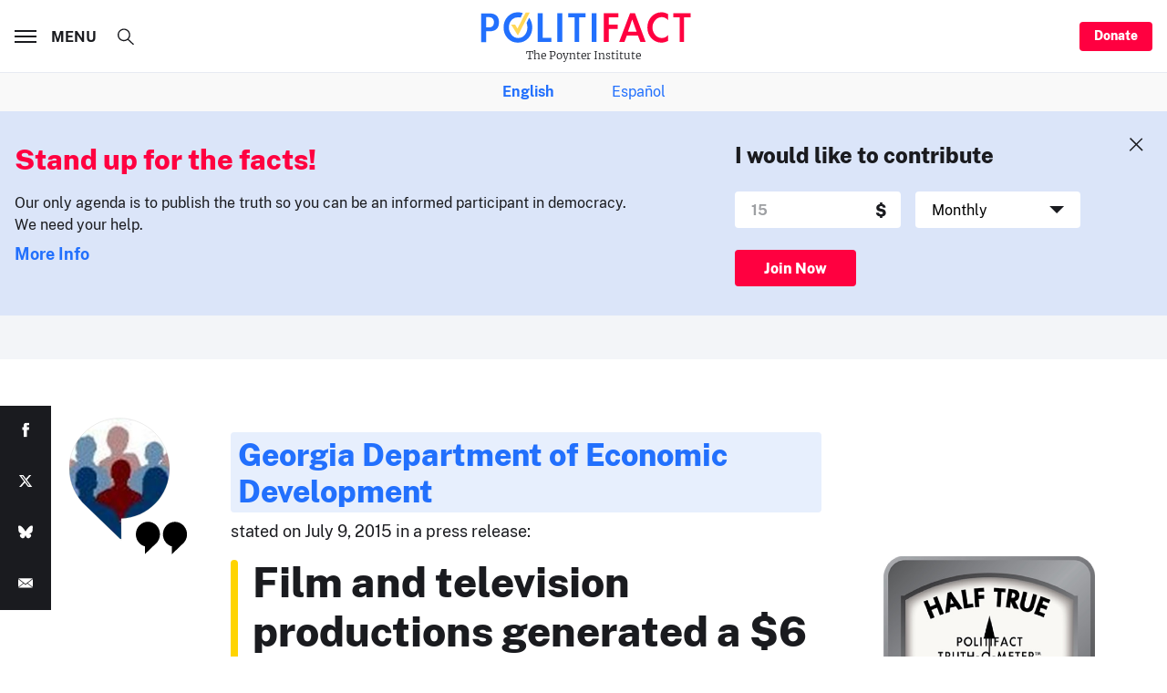

--- FILE ---
content_type: text/html; charset=utf-8
request_url: https://www.google.com/recaptcha/api2/aframe
body_size: 268
content:
<!DOCTYPE HTML><html><head><meta http-equiv="content-type" content="text/html; charset=UTF-8"></head><body><script nonce="H1vlIdm87eGNGqGSYW5O9w">/** Anti-fraud and anti-abuse applications only. See google.com/recaptcha */ try{var clients={'sodar':'https://pagead2.googlesyndication.com/pagead/sodar?'};window.addEventListener("message",function(a){try{if(a.source===window.parent){var b=JSON.parse(a.data);var c=clients[b['id']];if(c){var d=document.createElement('img');d.src=c+b['params']+'&rc='+(localStorage.getItem("rc::a")?sessionStorage.getItem("rc::b"):"");window.document.body.appendChild(d);sessionStorage.setItem("rc::e",parseInt(sessionStorage.getItem("rc::e")||0)+1);localStorage.setItem("rc::h",'1769941006122');}}}catch(b){}});window.parent.postMessage("_grecaptcha_ready", "*");}catch(b){}</script></body></html>